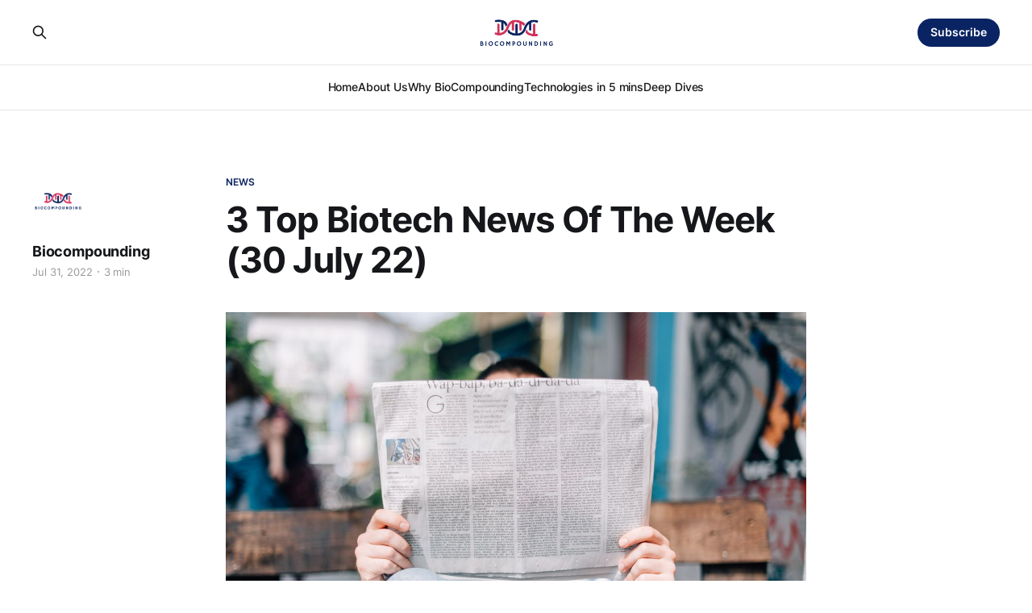

--- FILE ---
content_type: text/html; charset=utf-8
request_url: https://www.biocompounding.com/3-top-biotech-news-of-the-week-30-july-22/
body_size: 7704
content:
<!DOCTYPE html>
<html lang="en">

<head>
    <meta charset="utf-8">
    <meta name="viewport" content="width=device-width, initial-scale=1">
    <title>3 Top Biotech News Of The Week (</title>
    <link rel="stylesheet" href="https://www.biocompounding.com/assets/built/screen.css?v=bf967b705f">

    <meta name="description" content="We look at 3 of the top news in the biotech space for the week. Ginkgo &amp; Zymergen, SomoLogic &amp; Palamedrix, AbCellera &amp; Versant">
    <link rel="icon" href="https://www.biocompounding.com/content/images/size/w256h256/2022/08/Black-Minimalist-Redbird-Logo.png" type="image/png">
    <link rel="canonical" href="https://www.biocompounding.com/3-top-biotech-news-of-the-week-30-july-22/">
    <meta name="referrer" content="no-referrer-when-downgrade">
    
    <meta property="og:site_name" content="BioCompounding">
    <meta property="og:type" content="article">
    <meta property="og:title" content="3 Top Biotech News Of The Week (">
    <meta property="og:description" content="We look at 3 of the top news in the biotech space for the week. Ginkgo &amp; Zymergen, SomoLogic &amp; Palamedrix, AbCellera &amp; Versant">
    <meta property="og:url" content="https://www.biocompounding.com/3-top-biotech-news-of-the-week-30-july-22/">
    <meta property="og:image" content="https://www.biocompounding.com/content/images/size/w1200/2022/07/roman-kraft-_Zua2hyvTBk-unsplash.jpg">
    <meta property="article:published_time" content="2022-07-31T06:00:59.000Z">
    <meta property="article:modified_time" content="2022-07-31T06:00:58.000Z">
    <meta property="article:tag" content="News">
    
    <meta name="twitter:card" content="summary_large_image">
    <meta name="twitter:title" content="3 Top Biotech News Of The Week (">
    <meta name="twitter:description" content="We look at 3 of the top news in the biotech space for the week. Ginkgo &amp; Zymergen, SomoLogic &amp; Palamedrix, AbCellera &amp; Versant">
    <meta name="twitter:url" content="https://www.biocompounding.com/3-top-biotech-news-of-the-week-30-july-22/">
    <meta name="twitter:image" content="https://www.biocompounding.com/content/images/size/w1200/2022/07/roman-kraft-_Zua2hyvTBk-unsplash.jpg">
    <meta name="twitter:label1" content="Written by">
    <meta name="twitter:data1" content="Biocompounding">
    <meta name="twitter:label2" content="Filed under">
    <meta name="twitter:data2" content="News">
    <meta name="twitter:site" content="@BioCompounding">
    <meta property="og:image:width" content="1200">
    <meta property="og:image:height" content="801">
    
    <script type="application/ld+json">
{
    "@context": "https://schema.org",
    "@type": "Article",
    "publisher": {
        "@type": "Organization",
        "name": "BioCompounding",
        "url": "https://www.biocompounding.com/",
        "logo": {
            "@type": "ImageObject",
            "url": "https://www.biocompounding.com/content/images/2022/08/Black-Minimalist-Redbird-Logo--600---72-px--2.png"
        }
    },
    "author": {
        "@type": "Person",
        "name": "Biocompounding",
        "image": {
            "@type": "ImageObject",
            "url": "https://www.biocompounding.com/content/images/2022/08/12.png",
            "width": 500,
            "height": 288
        },
        "url": "https://www.biocompounding.com/author/bio-compounding-team/",
        "sameAs": []
    },
    "headline": "3 Top Biotech News Of The Week (",
    "url": "https://www.biocompounding.com/3-top-biotech-news-of-the-week-30-july-22/",
    "datePublished": "2022-07-31T06:00:59.000Z",
    "dateModified": "2022-07-31T06:00:58.000Z",
    "image": {
        "@type": "ImageObject",
        "url": "https://www.biocompounding.com/content/images/size/w1200/2022/07/roman-kraft-_Zua2hyvTBk-unsplash.jpg",
        "width": 1200,
        "height": 801
    },
    "keywords": "News",
    "description": "On Wednesday, the Federal Reserve raised interest rates by 75 basis points, at the same time, however, stocks closed the week higher with S&amp;P 500 posting the best month since 2020.\n\nThe biotech sector on the other hand had a relatively flat week, with the $XBI index rising only 0.5%. But under the hood, there has been a lot of activity in the sector.\n\nIn this article, we bring to you the top 3 biotech news of the week.\n\n\nNumber 1: Ginkgo to acquire Zymergen for $300m\n\nThe Biotech sector is on a ",
    "mainEntityOfPage": "https://www.biocompounding.com/3-top-biotech-news-of-the-week-30-july-22/"
}
    </script>

    <meta name="generator" content="Ghost 6.12">
    <link rel="alternate" type="application/rss+xml" title="BioCompounding" href="https://www.biocompounding.com/rss/">
    <script defer src="https://cdn.jsdelivr.net/ghost/portal@~2.56/umd/portal.min.js" data-i18n="true" data-ghost="https://www.biocompounding.com/" data-key="e47415f18c4f2906f46f71f772" data-api="https://biocompounding.ghost.io/ghost/api/content/" data-locale="en" crossorigin="anonymous"></script><style id="gh-members-styles">.gh-post-upgrade-cta-content,
.gh-post-upgrade-cta {
    display: flex;
    flex-direction: column;
    align-items: center;
    font-family: -apple-system, BlinkMacSystemFont, 'Segoe UI', Roboto, Oxygen, Ubuntu, Cantarell, 'Open Sans', 'Helvetica Neue', sans-serif;
    text-align: center;
    width: 100%;
    color: #ffffff;
    font-size: 16px;
}

.gh-post-upgrade-cta-content {
    border-radius: 8px;
    padding: 40px 4vw;
}

.gh-post-upgrade-cta h2 {
    color: #ffffff;
    font-size: 28px;
    letter-spacing: -0.2px;
    margin: 0;
    padding: 0;
}

.gh-post-upgrade-cta p {
    margin: 20px 0 0;
    padding: 0;
}

.gh-post-upgrade-cta small {
    font-size: 16px;
    letter-spacing: -0.2px;
}

.gh-post-upgrade-cta a {
    color: #ffffff;
    cursor: pointer;
    font-weight: 500;
    box-shadow: none;
    text-decoration: underline;
}

.gh-post-upgrade-cta a:hover {
    color: #ffffff;
    opacity: 0.8;
    box-shadow: none;
    text-decoration: underline;
}

.gh-post-upgrade-cta a.gh-btn {
    display: block;
    background: #ffffff;
    text-decoration: none;
    margin: 28px 0 0;
    padding: 8px 18px;
    border-radius: 4px;
    font-size: 16px;
    font-weight: 600;
}

.gh-post-upgrade-cta a.gh-btn:hover {
    opacity: 0.92;
}</style><script async src="https://js.stripe.com/v3/"></script>
    <script defer src="https://cdn.jsdelivr.net/ghost/sodo-search@~1.8/umd/sodo-search.min.js" data-key="e47415f18c4f2906f46f71f772" data-styles="https://cdn.jsdelivr.net/ghost/sodo-search@~1.8/umd/main.css" data-sodo-search="https://biocompounding.ghost.io/" data-locale="en" crossorigin="anonymous"></script>
    
    <link href="https://www.biocompounding.com/webmentions/receive/" rel="webmention">
    <script defer src="/public/cards.min.js?v=bf967b705f"></script>
    <link rel="stylesheet" type="text/css" href="/public/cards.min.css?v=bf967b705f">
    <script defer src="/public/comment-counts.min.js?v=bf967b705f" data-ghost-comments-counts-api="https://www.biocompounding.com/members/api/comments/counts/"></script>
    <script defer src="/public/member-attribution.min.js?v=bf967b705f"></script><style>:root {--ghost-accent-color: #0a2463;}</style>
    <!-- Google tag (gtag.js) -->
<script async src="https://www.googletagmanager.com/gtag/js?id=G-RTN03Q3ECF"></script>
<script>
  window.dataLayer = window.dataLayer || [];
  function gtag(){dataLayer.push(arguments);}
  gtag('js', new Date());

  gtag('config', 'G-RTN03Q3ECF');
</script>

<script async src="https://pagead2.googlesyndication.com/pagead/js/adsbygoogle.js?client=ca-pub-2657233344386179"
     crossorigin="anonymous"></script>
</head>

<body class="post-template tag-news is-head-stacked has-serif-body">
<div class="gh-site">

    <header id="gh-head" class="gh-head gh-outer">
        <div class="gh-head-inner gh-inner">
            <div class="gh-head-brand">
                <div class="gh-head-brand-wrapper">
                    <a class="gh-head-logo" href="https://www.biocompounding.com">
                            <img src="https://www.biocompounding.com/content/images/2022/08/Black-Minimalist-Redbird-Logo--600---72-px--2.png" alt="BioCompounding">
                                <img src="https://www.biocompounding.com/content/images/2022/09/11.png" alt="BioCompounding">
                    </a>
                </div>
                <button class="gh-search gh-icon-btn" data-ghost-search><svg xmlns="http://www.w3.org/2000/svg" fill="none" viewBox="0 0 24 24" stroke="currentColor" stroke-width="2" width="20" height="20"><path stroke-linecap="round" stroke-linejoin="round" d="M21 21l-6-6m2-5a7 7 0 11-14 0 7 7 0 0114 0z"></path></svg></button>
                <button class="gh-burger"></button>
            </div>

            <nav class="gh-head-menu">
                <ul class="nav">
    <li class="nav-home"><a href="https://www.biocompounding.com/">Home</a></li>
    <li class="nav-about-us"><a href="https://www.biocompounding.com/about/">About Us</a></li>
    <li class="nav-why-biocompounding"><a href="https://www.biocompounding.com/why-bio-compounding/">Why BioCompounding</a></li>
    <li class="nav-technologies-in-5-mins"><a href="https://www.biocompounding.com/tag/technologies-in-5-mins/">Technologies in 5 mins</a></li>
    <li class="nav-deep-dives"><a href="https://www.biocompounding.com/tag/deep-dives/">Deep Dives</a></li>
</ul>

            </nav>

            <div class="gh-head-actions">
                    <button class="gh-search gh-icon-btn" data-ghost-search><svg xmlns="http://www.w3.org/2000/svg" fill="none" viewBox="0 0 24 24" stroke="currentColor" stroke-width="2" width="20" height="20"><path stroke-linecap="round" stroke-linejoin="round" d="M21 21l-6-6m2-5a7 7 0 11-14 0 7 7 0 0114 0z"></path></svg></button>
                            <a class="gh-head-btn gh-btn gh-primary-btn" href="#/portal/signup" data-portal="signup">Subscribe</a>
            </div>
        </div>
    </header>

    
<main class="gh-main">
        <article class="gh-article post tag-news">

            <header class="gh-article-header gh-canvas">
                    <a class="gh-article-tag" href="https://www.biocompounding.com/tag/news/">News</a>

                <h1 class="gh-article-title">3 Top Biotech News Of The Week (30 July 22)</h1>

                    <aside class="gh-article-sidebar">

        <div class="gh-author-image-list">
                <a class="gh-author-image" href="/author/bio-compounding-team/">
                        <img src="https://www.biocompounding.com/content/images/2022/08/12.png" alt="Biocompounding">
                </a>
        </div>

        <div class="gh-author-name-list">
                <h4 class="gh-author-name">
                    <a href="/author/bio-compounding-team/">Biocompounding</a>
                </h4>
                
        </div>

        <div class="gh-article-meta">
            <div class="gh-article-meta-inner">
                <time class="gh-article-date" datetime="2022-07-31">Jul 31, 2022</time>
                    <span class="gh-article-meta-sep"></span>
                    <span class="gh-article-length">3 min</span>
            </div>
        </div>

    </aside>


                    <figure class="gh-article-image">
        <img
            srcset="/content/images/size/w300/2022/07/roman-kraft-_Zua2hyvTBk-unsplash.jpg 300w,
                    /content/images/size/w720/2022/07/roman-kraft-_Zua2hyvTBk-unsplash.jpg 720w,
                    /content/images/size/w960/2022/07/roman-kraft-_Zua2hyvTBk-unsplash.jpg 960w,
                    /content/images/size/w1200/2022/07/roman-kraft-_Zua2hyvTBk-unsplash.jpg 1200w,
                    /content/images/size/w2000/2022/07/roman-kraft-_Zua2hyvTBk-unsplash.jpg 2000w"
            sizes="(max-width: 1200px) 100vw, 1200px"
            src="/content/images/size/w1200/2022/07/roman-kraft-_Zua2hyvTBk-unsplash.jpg"
            alt="3 Top Biotech News Of The Week (30 July 22)"
        >
    </figure>
            </header>

            <section class="gh-content gh-canvas">
                <p>On Wednesday, the Federal Reserve raised interest rates by 75 basis points, at the same time, however, stocks closed the week higher with S&amp;P 500 posting the best month since 2020.</p><p>The biotech sector on the other hand had a relatively flat week, with the $XBI index rising only 0.5%. But under the hood, there has been a lot of activity in the sector.</p><p>In this article, we bring to you the top 3 biotech news of the week.</p><h3 id="number-1-ginkgo-to-acquire-zymergen-for-300m">Number 1: Ginkgo to acquire Zymergen for $300m</h3><p>The Biotech sector is on a merger &amp; acquisition (M&amp;A) spree. M&amp;A in the sectors are coming in hot and heavy, if you are interested in looking at all of the activity head over <a href="https://www.biopharmadive.com/news/biotech-pharma-deals-merger-acquisitions-tracker/604262/?ref=biocompounding.com">here</a>.</p><p>After this week one more company will be finding itself as part of that list. Ginkgo Bioworks Holdings Inc (<a href="https://www.google.com/finance/quote/DNA:NYSE?ref=biocompounding.com">NASDAQ: DNA</a>) has recently announced that it will be acquiring Zymergen. With the acquisition of Zymergen, Ginkgo will be expanding its capabilities with the machine learning and data science tools that it will acquire as part of the Zymergen deal. These assets will allow Gingko to study known and unknown genetic design spaces. Furthermore, the extension of the biological assets (Codebase) library of Ginkgo following the takeover of Zymergen will be beneficial to Gingko and its customers.</p><p>Despite the M&amp;A news, Ginkgo's share price didn't move much on the news. It is still trading close to its lows since it went public. Investors must be wondering is it a Good buy or Nah?</p><h3 id="number-2-somalogic-acquires-dna-nanotechnology-leader-palamedrix-to-develop-the-next-generation-somascan%C2%AE-assay">Number 2: SomaLogic acquires DNA nanotechnology leader Palamedrix to develop the next-generation SomaScan® Assay</h3><p>Another acquisition is to be added to this years-long list of M&amp;A.</p><p>Somalogic, Inc. (<a href="https://www.google.com/finance/quote/SLGC:NASDAQ?sa=X&ved=2ahUKEwiGtv2V8aD5AhUd1HMBHcwRAPcQ3ecFegQIIRAg&ref=biocompounding.com">NASDAQ: SLGC</a>), is a leader in AI data-driven proteomics technology. The company announced that it has agreed to acquire Palamedrix, Inc.</p><p>Palamedrix is an innovator in the DNA nanotechnology space. With the acquisition, SomaLogic will be buying in the miniaturization technology and scientific &amp; engineering expertise which will allow it to develop its next generation of the SomaScan Assay.</p><p>SomaLogic commented, " The acquisition brings two leading technologies together which SomaLogic believes will accelerate SomaScan Platform utilization in global biopharma and academic markets, as well as the emerging proteomic diagnostics space".</p><p>SomaLogic will be coughing up $35 million for the deal, comprising $14 million in cash and $21 million in SomaLogic common stock. Milestone-based payments of up to an additional $17.5 million may be paid in the future. The deal is expected to close in Q3 2022.</p><h3 id="number-3-versant-ventures-hands-abcellera-an-antibody-discovery-wish-list-as-part-of-a-multiyear-deal">Number 3: Versant Ventures hands AbCellera an antibody discovery wish list as part of a multiyear deal</h3><p>AbCellera (<a href="https://www.google.com/finance/quote/ABCL:NASDAQ?ref=biocompounding.com">NASDAQ: ABCL</a>) and Versant Ventures recently announced a multi-year collaboration to discover therapeutic antibodies for multiple targets selected by Versant’s Biotech portfolio focused on biologics-focused.</p><p>The biotechs which are part of Versant's portfolio will have the right to develop and commercialize antibodies discovered through the pact. In return, AbCellera will receive research payments and put itself in line to pocket clinical and commercial milestones, plus royalties.</p><p>This bilateral collaboration is no doubt a win-win-win for AbCellera, Versant, and its portfolio Biotechs.</p><p>From a VC perspective, this deal is interesting as Versant is playing the role of an aggregator which means it is probably getting better terms compared to its portfolio companies individually approaching AbCellera. Versant also benefits as it potentially improves returns for the VC fund.</p><p>With that, it's a wrap. We hope you enjoyed our top news of the week article.</p><p></p><p><em>If you liked our article, subscribe to our newsletter to receive our latest articles directly in your inbox. The subscribe button can be found at the top of the page.</em></p><p><em>Disclaimer: All opinions shared in this article are the opinions of the authors and do not constitute financial advice or recommendations to buy or sell. Please consult a financial advisor before you make any financial decisions. The authors do not hold positions in any of the mentioned securities.</em></p>
            </section>

        </article>

                <div class="gh-read-next gh-canvas">
                <section class="gh-pagehead">
                    <h4 class="gh-pagehead-title">Read next</h4>
                </section>

                <div class="gh-topic gh-topic-grid">
                    <div class="gh-topic-content">
                            <article class="gh-card post">
    <a class="gh-card-link" href="/are-rsv-vaccines-going-to-be-the-next-blockbuster-vaccine-to-be-developed/">
            <figure class="gh-card-image">
                <img
                    srcset="https://images.unsplash.com/photo-1620502530912-ed9ad3940806?crop&#x3D;entropy&amp;cs&#x3D;tinysrgb&amp;fit&#x3D;max&amp;fm&#x3D;jpg&amp;ixid&#x3D;MnwxMTc3M3wwfDF8c2VhcmNofDQ5fHx2YWNjaW5lfGVufDB8fHx8MTY2ODc2MTk0Nw&amp;ixlib&#x3D;rb-4.0.3&amp;q&#x3D;80&amp;w&#x3D;300 300w,
                            https://images.unsplash.com/photo-1620502530912-ed9ad3940806?crop&#x3D;entropy&amp;cs&#x3D;tinysrgb&amp;fit&#x3D;max&amp;fm&#x3D;jpg&amp;ixid&#x3D;MnwxMTc3M3wwfDF8c2VhcmNofDQ5fHx2YWNjaW5lfGVufDB8fHx8MTY2ODc2MTk0Nw&amp;ixlib&#x3D;rb-4.0.3&amp;q&#x3D;80&amp;w&#x3D;720 720w,
                            https://images.unsplash.com/photo-1620502530912-ed9ad3940806?crop&#x3D;entropy&amp;cs&#x3D;tinysrgb&amp;fit&#x3D;max&amp;fm&#x3D;jpg&amp;ixid&#x3D;MnwxMTc3M3wwfDF8c2VhcmNofDQ5fHx2YWNjaW5lfGVufDB8fHx8MTY2ODc2MTk0Nw&amp;ixlib&#x3D;rb-4.0.3&amp;q&#x3D;80&amp;w&#x3D;960 960w,
                            https://images.unsplash.com/photo-1620502530912-ed9ad3940806?crop&#x3D;entropy&amp;cs&#x3D;tinysrgb&amp;fit&#x3D;max&amp;fm&#x3D;jpg&amp;ixid&#x3D;MnwxMTc3M3wwfDF8c2VhcmNofDQ5fHx2YWNjaW5lfGVufDB8fHx8MTY2ODc2MTk0Nw&amp;ixlib&#x3D;rb-4.0.3&amp;q&#x3D;80&amp;w&#x3D;1200 1200w,
                            https://images.unsplash.com/photo-1620502530912-ed9ad3940806?crop&#x3D;entropy&amp;cs&#x3D;tinysrgb&amp;fit&#x3D;max&amp;fm&#x3D;jpg&amp;ixid&#x3D;MnwxMTc3M3wwfDF8c2VhcmNofDQ5fHx2YWNjaW5lfGVufDB8fHx8MTY2ODc2MTk0Nw&amp;ixlib&#x3D;rb-4.0.3&amp;q&#x3D;80&amp;w&#x3D;2000 2000w"
                    sizes="(max-width: 1200px) 100vw, 1200px"
                    src="https://images.unsplash.com/photo-1620502530912-ed9ad3940806?crop&#x3D;entropy&amp;cs&#x3D;tinysrgb&amp;fit&#x3D;max&amp;fm&#x3D;jpg&amp;ixid&#x3D;MnwxMTc3M3wwfDF8c2VhcmNofDQ5fHx2YWNjaW5lfGVufDB8fHx8MTY2ODc2MTk0Nw&amp;ixlib&#x3D;rb-4.0.3&amp;q&#x3D;80&amp;w&#x3D;720"
                    alt="Are RSV vaccines going to be the next blockbuster vaccine to be developed?"
                >
            </figure>

        <div class="gh-card-wrapper">
            <header class="gh-card-header">
                <h3 class="gh-card-title">Are RSV vaccines going to be the next blockbuster vaccine to be developed?</h3>
            </header>

                    <div class="gh-card-excerpt">The below graph shows that the rate of RSV-associated hospitalizations has increased significantly after the COVID pandemic (2020-2021 season).

In the 2022-2023 season, the current estimate for RSV-associated hospitalization stood at 18 per 100k people in the US. However, this is just the start of the RSV season, and the</div>

            <footer class="gh-card-footer">
                <span class="gh-card-author">Biocompounding</span>
                <time class="gh-card-date" datetime="2022-11-20">Nov 20, 2022</time>
                    <script
    data-ghost-comment-count="6375c7381d2383003dd6f7bd"
    data-ghost-comment-count-empty=""
    data-ghost-comment-count-singular="comment"
    data-ghost-comment-count-plural="comments"
    data-ghost-comment-count-tag="span"
    data-ghost-comment-count-class-name="gh-card-comments"
    data-ghost-comment-count-autowrap="true"
>
</script>
            </footer>
        </div>
    </a>
</article>                            <article class="gh-card post">
    <a class="gh-card-link" href="/3-top-biotech-news-of-the-week-22-oct-2022-oculis-lly-akus-jazz-zyme/">
            <figure class="gh-card-image">
                <img
                    srcset="https://images.unsplash.com/photo-1557428894-56bcc97113fe?crop&#x3D;entropy&amp;cs&#x3D;tinysrgb&amp;fit&#x3D;max&amp;fm&#x3D;jpg&amp;ixid&#x3D;MnwxMTc3M3wwfDF8c2VhcmNofDE3fHxuZXdzfGVufDB8fHx8MTY2NjMyMDMzNw&amp;ixlib&#x3D;rb-4.0.3&amp;q&#x3D;80&amp;w&#x3D;300 300w,
                            https://images.unsplash.com/photo-1557428894-56bcc97113fe?crop&#x3D;entropy&amp;cs&#x3D;tinysrgb&amp;fit&#x3D;max&amp;fm&#x3D;jpg&amp;ixid&#x3D;MnwxMTc3M3wwfDF8c2VhcmNofDE3fHxuZXdzfGVufDB8fHx8MTY2NjMyMDMzNw&amp;ixlib&#x3D;rb-4.0.3&amp;q&#x3D;80&amp;w&#x3D;720 720w,
                            https://images.unsplash.com/photo-1557428894-56bcc97113fe?crop&#x3D;entropy&amp;cs&#x3D;tinysrgb&amp;fit&#x3D;max&amp;fm&#x3D;jpg&amp;ixid&#x3D;MnwxMTc3M3wwfDF8c2VhcmNofDE3fHxuZXdzfGVufDB8fHx8MTY2NjMyMDMzNw&amp;ixlib&#x3D;rb-4.0.3&amp;q&#x3D;80&amp;w&#x3D;960 960w,
                            https://images.unsplash.com/photo-1557428894-56bcc97113fe?crop&#x3D;entropy&amp;cs&#x3D;tinysrgb&amp;fit&#x3D;max&amp;fm&#x3D;jpg&amp;ixid&#x3D;MnwxMTc3M3wwfDF8c2VhcmNofDE3fHxuZXdzfGVufDB8fHx8MTY2NjMyMDMzNw&amp;ixlib&#x3D;rb-4.0.3&amp;q&#x3D;80&amp;w&#x3D;1200 1200w,
                            https://images.unsplash.com/photo-1557428894-56bcc97113fe?crop&#x3D;entropy&amp;cs&#x3D;tinysrgb&amp;fit&#x3D;max&amp;fm&#x3D;jpg&amp;ixid&#x3D;MnwxMTc3M3wwfDF8c2VhcmNofDE3fHxuZXdzfGVufDB8fHx8MTY2NjMyMDMzNw&amp;ixlib&#x3D;rb-4.0.3&amp;q&#x3D;80&amp;w&#x3D;2000 2000w"
                    sizes="(max-width: 1200px) 100vw, 1200px"
                    src="https://images.unsplash.com/photo-1557428894-56bcc97113fe?crop&#x3D;entropy&amp;cs&#x3D;tinysrgb&amp;fit&#x3D;max&amp;fm&#x3D;jpg&amp;ixid&#x3D;MnwxMTc3M3wwfDF8c2VhcmNofDE3fHxuZXdzfGVufDB8fHx8MTY2NjMyMDMzNw&amp;ixlib&#x3D;rb-4.0.3&amp;q&#x3D;80&amp;w&#x3D;720"
                    alt="3 Top Biotech News Of The Week (22 Oct 2022) - Oculis, LLY, AKUS, JAZZ, ZYME"
                >
            </figure>

        <div class="gh-card-wrapper">
            <header class="gh-card-header">
                <h3 class="gh-card-title">3 Top Biotech News Of The Week (22 Oct 2022) - Oculis, LLY, AKUS, JAZZ, ZYME</h3>
            </header>

                    <div class="gh-card-excerpt">1) Another ophthalmology acquisition: Oculis. SA and European Biotech Acquisition Corp. announce business combination agreement

The resultant company, Oculis Holding SA will work to accelerate the development of Oculis’s differentiated ophthalmology pipeline therapeutics for diabetic macular edema, dry eye disease, and neuro-retina indications such as glaucoma.

Oculis’ pipeline includes</div>

            <footer class="gh-card-footer">
                <span class="gh-card-author">Biocompounding</span>
                <time class="gh-card-date" datetime="2022-10-23">Oct 23, 2022</time>
                    <script
    data-ghost-comment-count="634f8f7d27797f004d298ddc"
    data-ghost-comment-count-empty=""
    data-ghost-comment-count-singular="comment"
    data-ghost-comment-count-plural="comments"
    data-ghost-comment-count-tag="span"
    data-ghost-comment-count-class-name="gh-card-comments"
    data-ghost-comment-count-autowrap="true"
>
</script>
            </footer>
        </div>
    </a>
</article>                            <article class="gh-card post">
    <a class="gh-card-link" href="/3-top-biotech-news-of-the-week-15-october-22-lly-sny-nvo-mrk-regn/">
            <figure class="gh-card-image">
                <img
                    srcset="https://images.unsplash.com/photo-1541613569553-332a2574a508?crop&#x3D;entropy&amp;cs&#x3D;tinysrgb&amp;fit&#x3D;max&amp;fm&#x3D;jpg&amp;ixid&#x3D;MnwxMTc3M3wwfDF8c2VhcmNofDl8fG5ld3N8ZW58MHx8fHwxNjY1Nzk5Mjg5&amp;ixlib&#x3D;rb-1.2.1&amp;q&#x3D;80&amp;w&#x3D;300 300w,
                            https://images.unsplash.com/photo-1541613569553-332a2574a508?crop&#x3D;entropy&amp;cs&#x3D;tinysrgb&amp;fit&#x3D;max&amp;fm&#x3D;jpg&amp;ixid&#x3D;MnwxMTc3M3wwfDF8c2VhcmNofDl8fG5ld3N8ZW58MHx8fHwxNjY1Nzk5Mjg5&amp;ixlib&#x3D;rb-1.2.1&amp;q&#x3D;80&amp;w&#x3D;720 720w,
                            https://images.unsplash.com/photo-1541613569553-332a2574a508?crop&#x3D;entropy&amp;cs&#x3D;tinysrgb&amp;fit&#x3D;max&amp;fm&#x3D;jpg&amp;ixid&#x3D;MnwxMTc3M3wwfDF8c2VhcmNofDl8fG5ld3N8ZW58MHx8fHwxNjY1Nzk5Mjg5&amp;ixlib&#x3D;rb-1.2.1&amp;q&#x3D;80&amp;w&#x3D;960 960w,
                            https://images.unsplash.com/photo-1541613569553-332a2574a508?crop&#x3D;entropy&amp;cs&#x3D;tinysrgb&amp;fit&#x3D;max&amp;fm&#x3D;jpg&amp;ixid&#x3D;MnwxMTc3M3wwfDF8c2VhcmNofDl8fG5ld3N8ZW58MHx8fHwxNjY1Nzk5Mjg5&amp;ixlib&#x3D;rb-1.2.1&amp;q&#x3D;80&amp;w&#x3D;1200 1200w,
                            https://images.unsplash.com/photo-1541613569553-332a2574a508?crop&#x3D;entropy&amp;cs&#x3D;tinysrgb&amp;fit&#x3D;max&amp;fm&#x3D;jpg&amp;ixid&#x3D;MnwxMTc3M3wwfDF8c2VhcmNofDl8fG5ld3N8ZW58MHx8fHwxNjY1Nzk5Mjg5&amp;ixlib&#x3D;rb-1.2.1&amp;q&#x3D;80&amp;w&#x3D;2000 2000w"
                    sizes="(max-width: 1200px) 100vw, 1200px"
                    src="https://images.unsplash.com/photo-1541613569553-332a2574a508?crop&#x3D;entropy&amp;cs&#x3D;tinysrgb&amp;fit&#x3D;max&amp;fm&#x3D;jpg&amp;ixid&#x3D;MnwxMTc3M3wwfDF8c2VhcmNofDl8fG5ld3N8ZW58MHx8fHwxNjY1Nzk5Mjg5&amp;ixlib&#x3D;rb-1.2.1&amp;q&#x3D;80&amp;w&#x3D;720"
                    alt="A look at  Nimbus &amp; Eli Lilly&#x27;s AMPK Collaboration, Regeneron and Sanofi&#x27;s Dupixent EOE approval and Merck&#x27;s Sotatercept for PAH"
                >
            </figure>

        <div class="gh-card-wrapper">
            <header class="gh-card-header">
                <h3 class="gh-card-title">A look at  Nimbus &amp; Eli Lilly&#x27;s AMPK Collaboration, Regeneron and Sanofi&#x27;s Dupixent EOE approval and Merck&#x27;s Sotatercept for PAH</h3>
            </header>

                    <div class="gh-card-excerpt">1) Eli Lilly (NYSE: LLY) enters into collaboration with Nimbus to develop therapeutics for metabolic diseases

Eli Lilly and Nimbus enter into a collaboration to develop therapeutics for metabolic diseases.

The two companies will collaborate on the development of novel targeted therapies designed to activate a specific isoform of AMPK</div>

            <footer class="gh-card-footer">
                <span class="gh-card-author">Biocompounding</span>
                <time class="gh-card-date" datetime="2022-10-16">Oct 16, 2022</time>
                    <script
    data-ghost-comment-count="6349ff4a7ecefa003dae80ac"
    data-ghost-comment-count-empty=""
    data-ghost-comment-count-singular="comment"
    data-ghost-comment-count-plural="comments"
    data-ghost-comment-count-tag="span"
    data-ghost-comment-count-class-name="gh-card-comments"
    data-ghost-comment-count-autowrap="true"
>
</script>
            </footer>
        </div>
    </a>
</article>                    </div>
                </div>
            </div>

                <div class="gh-comments gh-read-next gh-canvas">
            <section class="gh-pagehead">
                <h4 class="gh-pagehead-title">Comments (<script
    data-ghost-comment-count="62e4e46e951d56003d8b2358"
    data-ghost-comment-count-empty="0"
    data-ghost-comment-count-singular=""
    data-ghost-comment-count-plural=""
    data-ghost-comment-count-tag="span"
    data-ghost-comment-count-class-name=""
    data-ghost-comment-count-autowrap="true"
>
</script>)</h3>
            </section>
            
        <script defer src="https://cdn.jsdelivr.net/ghost/comments-ui@~1.3/umd/comments-ui.min.js" data-locale="en" data-ghost-comments="https://www.biocompounding.com/" data-api="https://biocompounding.ghost.io/ghost/api/content/" data-admin="https://biocompounding.ghost.io/ghost/" data-key="e47415f18c4f2906f46f71f772" data-title="" data-count="false" data-post-id="62e4e46e951d56003d8b2358" data-color-scheme="auto" data-avatar-saturation="60" data-accent-color="#0a2463" data-comments-enabled="paid" data-publication="BioCompounding" crossorigin="anonymous"></script>
    
        </div>
</main>

    <footer class="gh-foot gh-outer">
        <div class="gh-foot-inner gh-inner">
                <section class="gh-subscribe">
                    <h3 class="gh-subscribe-title">Subscribe to BioCompounding</h3>
                        <div class="gh-subscribe-description">Don&#x27;t miss out on the latest posts and deep dives.. Sign up now to get access to the library of members-only articles.</div>
                    <button class="gh-subscribe-btn gh-btn" data-portal="signup"><svg width="20" height="20" viewBox="0 0 20 20" fill="none" stroke="currentColor" xmlns="http://www.w3.org/2000/svg">
    <path d="M3.33332 3.33334H16.6667C17.5833 3.33334 18.3333 4.08334 18.3333 5.00001V15C18.3333 15.9167 17.5833 16.6667 16.6667 16.6667H3.33332C2.41666 16.6667 1.66666 15.9167 1.66666 15V5.00001C1.66666 4.08334 2.41666 3.33334 3.33332 3.33334Z" stroke-width="1.5" stroke-linecap="round" stroke-linejoin="round"/>
    <path d="M18.3333 5L9.99999 10.8333L1.66666 5" stroke-width="1.5" stroke-linecap="round" stroke-linejoin="round"/>
</svg> Subscribe now</button>
                </section>

            <nav class="gh-foot-menu">
                <ul class="nav">
    <li class="nav-sign-up"><a href="#/portal/">Sign up</a></li>
    <li class="nav-disclaimer"><a href="https://www.biocompounding.com/disclaimer/">Disclaimer</a></li>
    <li class="nav-collaboration-partnership"><a href="https://www.biocompounding.com/collaboration-and-partnership/">Collaboration &amp; Partnership</a></li>
</ul>

            </nav>

            <div class="gh-copyright">
                    BioCompounding © 2026. Powered by <a href="https://ghost.org/" target="_blank" rel="noopener">Ghost</a>
            </div>
        </div>
    </footer>

</div>

    <div class="pswp" tabindex="-1" role="dialog" aria-hidden="true">
    <div class="pswp__bg"></div>

    <div class="pswp__scroll-wrap">
        <div class="pswp__container">
            <div class="pswp__item"></div>
            <div class="pswp__item"></div>
            <div class="pswp__item"></div>
        </div>

        <div class="pswp__ui pswp__ui--hidden">
            <div class="pswp__top-bar">
                <div class="pswp__counter"></div>

                <button class="pswp__button pswp__button--close" title="Close (Esc)"></button>
                <button class="pswp__button pswp__button--share" title="Share"></button>
                <button class="pswp__button pswp__button--fs" title="Toggle fullscreen"></button>
                <button class="pswp__button pswp__button--zoom" title="Zoom in/out"></button>

                <div class="pswp__preloader">
                    <div class="pswp__preloader__icn">
                        <div class="pswp__preloader__cut">
                            <div class="pswp__preloader__donut"></div>
                        </div>
                    </div>
                </div>
            </div>

            <div class="pswp__share-modal pswp__share-modal--hidden pswp__single-tap">
                <div class="pswp__share-tooltip"></div>
            </div>

            <button class="pswp__button pswp__button--arrow--left" title="Previous (arrow left)"></button>
            <button class="pswp__button pswp__button--arrow--right" title="Next (arrow right)"></button>

            <div class="pswp__caption">
                <div class="pswp__caption__center"></div>
            </div>
        </div>
    </div>
</div>
<script src="https://www.biocompounding.com/assets/built/main.min.js?v=bf967b705f"></script>



</body>

</html>


--- FILE ---
content_type: text/html; charset=utf-8
request_url: https://www.google.com/recaptcha/api2/aframe
body_size: 269
content:
<!DOCTYPE HTML><html><head><meta http-equiv="content-type" content="text/html; charset=UTF-8"></head><body><script nonce="LA2fVYCNBMDWa3i4Dxz8GA">/** Anti-fraud and anti-abuse applications only. See google.com/recaptcha */ try{var clients={'sodar':'https://pagead2.googlesyndication.com/pagead/sodar?'};window.addEventListener("message",function(a){try{if(a.source===window.parent){var b=JSON.parse(a.data);var c=clients[b['id']];if(c){var d=document.createElement('img');d.src=c+b['params']+'&rc='+(localStorage.getItem("rc::a")?sessionStorage.getItem("rc::b"):"");window.document.body.appendChild(d);sessionStorage.setItem("rc::e",parseInt(sessionStorage.getItem("rc::e")||0)+1);localStorage.setItem("rc::h",'1768573015854');}}}catch(b){}});window.parent.postMessage("_grecaptcha_ready", "*");}catch(b){}</script></body></html>